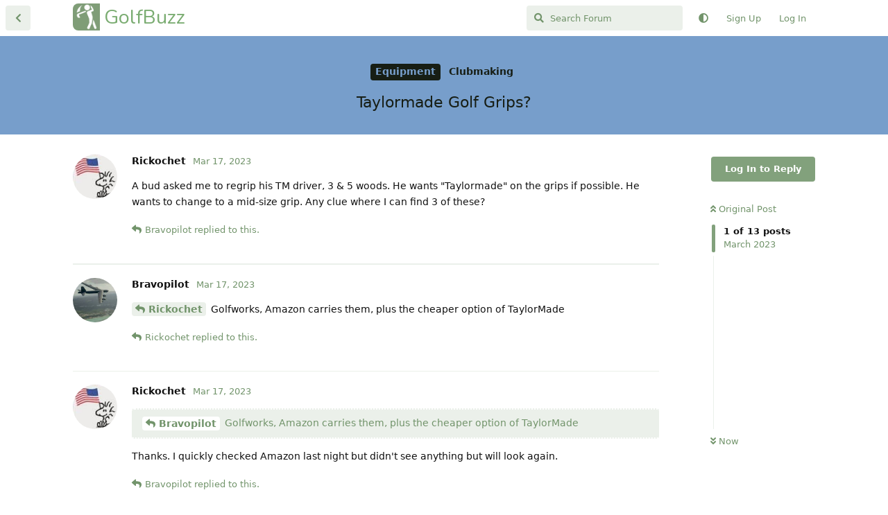

--- FILE ---
content_type: text/html; charset=utf-8
request_url: https://golfbuzz.com/d/12382-taylormade-golf-grips
body_size: 8564
content:
<!doctype html>
<html  dir="ltr"        lang="en" >
    <head>
        <meta charset="utf-8">
        <title>Taylormade Golf Grips? - GolfBuzz</title>

        <link rel="canonical" href="https://golfbuzz.com/d/12382-taylormade-golf-grips">
<link rel="preload" href="https://golfbuzz.com/assets/forum.js?v=f5c3a764" as="script">
<link rel="preload" href="https://golfbuzz.com/assets/forum-en.js?v=f440e419" as="script">
<link rel="preload" href="https://golfbuzz.com/assets/fonts/fa-solid-900.woff2" as="font" type="font/woff2" crossorigin="">
<link rel="preload" href="https://golfbuzz.com/assets/fonts/fa-regular-400.woff2" as="font" type="font/woff2" crossorigin="">
<meta name="viewport" content="width=device-width, initial-scale=1, maximum-scale=1, minimum-scale=1">
<meta name="description" content="A bud asked me to regrip his TM driver, 3 &amp;amp; 5 woods. He wants &quot;Taylormade&quot; on the grips if possible. He wants to change to a mid-size grip. Any clue...">
<meta name="theme-color" content="#82a17c">
<meta name="application-name" content="GolfBuzz">
<meta name="robots" content="index, follow">
<meta name="twitter:card" content="summary_large_image">
<meta name="twitter:image" content="https://golfbuzz.com/assets/site-image-gcdlgtqx.png">
<meta name="twitter:title" content="Taylormade Golf Grips?">
<meta name="article:published_time" content="2023-03-17T11:26:23+00:00">
<meta name="twitter:description" content="A bud asked me to regrip his TM driver, 3 &amp;amp; 5 woods. He wants &quot;Taylormade&quot; on the grips if possible. He wants to change to a mid-size grip. Any clue...">
<meta name="twitter:url" content="https://golfbuzz.com/d/12382-taylormade-golf-grips">
<meta name="color-scheme" content="light">
<link rel="stylesheet" media="not all and (prefers-color-scheme: dark)" class="nightmode-light" href="https://golfbuzz.com/assets/forum.css?v=714abd4b" />
<link rel="stylesheet" media="(prefers-color-scheme: dark)" class="nightmode-dark" href="https://golfbuzz.com/assets/forum-dark.css?v=2ef8995b" />
<link rel="shortcut icon" href="https://golfbuzz.com/assets/favicon-erzqljsf.png">
<meta property="og:site_name" content="GolfBuzz">
<meta property="og:type" content="article">
<meta property="og:image" content="https://golfbuzz.com/assets/site-image-gcdlgtqx.png">
<meta property="og:title" content="Taylormade Golf Grips?">
<meta property="og:description" content="A bud asked me to regrip his TM driver, 3 &amp;amp; 5 woods. He wants &quot;Taylormade&quot; on the grips if possible. He wants to change to a mid-size grip. Any clue...">
<meta property="og:url" content="https://golfbuzz.com/d/12382-taylormade-golf-grips">
<script type="application/ld+json">[{"@context":"http:\/\/schema.org","@type":"DiscussionForumPosting","publisher":{"@type":"Organization","name":"GolfBuzz","url":"https:\/\/golfbuzz.com","description":"A place for golf lovers to connect with others around the sport we love.","logo":null},"image":"https:\/\/golfbuzz.com\/assets\/site-image-gcdlgtqx.png","headline":"Taylormade Golf Grips?","datePublished":"2023-03-17T11:26:23+00:00","description":"A bud asked me to regrip his TM driver, 3 &amp; 5 woods. He wants \"Taylormade\" on the grips if possible. He wants to change to a mid-size grip. Any clue...","url":"https:\/\/golfbuzz.com\/d\/12382-taylormade-golf-grips","author":{"@type":"Person","name":"Rickochet","url":"https:\/\/golfbuzz.com\/u\/Rickochet"}},{"@context":"http:\/\/schema.org","@type":"WebSite","url":"https:\/\/golfbuzz.com\/","potentialAction":{"@type":"SearchAction","target":"https:\/\/golfbuzz.com\/?q={search_term_string}","query-input":"required name=search_term_string"}}]</script>
<link rel="apple-touch-icon" sizes="76x76" href="https://golfbuzz.com/favicons/apple-touch-icon.png"> <link rel="icon" type="image/png" sizes="32x32" href="https://golfbuzz.com/favicons/favicon-32x32.png"> <link rel="icon" type="image/png" sizes="16x16" href="https://golfbuzz.com/favicons/favicon-16x16.png"> <link rel="manifest" href="https://golfbuzz.com/favicons/site.webmanifest"> <link rel="mask-icon" href="https://golfbuzz.com/favicons/safari-pinned-tab.svg" color="#5bbad5"> <link rel="shortcut icon" href="https://golfbuzz.com/favicons/favicon.ico"> <meta name="msapplication-TileColor" content="#da532c"> <meta name="msapplication-config" content="https://golfbuzz.com/favicons/browserconfig.xml"> <meta name="theme-color" content="#ffffff">

        <script>
            /* fof/nightmode workaround for browsers without (prefers-color-scheme) CSS media query support */
            if (!window.matchMedia('not all and (prefers-color-scheme), (prefers-color-scheme)').matches) {
                document.querySelector('link.nightmode-light').removeAttribute('media');
            }
        </script>
        
<!-- Global Site Tag (gtag.js) - Google Analytics -->
<script async src="https://www.googletagmanager.com/gtag/js?id=UA-73118097-1"></script>
<script>
    window.dataLayer = window.dataLayer || [];
    function gtag(){dataLayer.push(arguments);}
    gtag('js', new Date());
</script>

<script async src="https://pagead2.googlesyndication.com/pagead/js/adsbygoogle.js?client=pub-7799619978525621" crossorigin="anonymous"></script>
    </head>

    <body>
        <div id="app" class="App">

    <div id="app-navigation" class="App-navigation"></div>

    <div id="drawer" class="App-drawer">

        <header id="header" class="App-header">
            <div id="header-navigation" class="Header-navigation"></div>
            <div class="container">
                <div class="Header-title">
                    <a href="https://golfbuzz.com" id="home-link">
                                                    GolfBuzz
                                            </a>
                </div>
                <div id="header-primary" class="Header-primary"></div>
                <div id="header-secondary" class="Header-secondary"></div>
            </div>
        </header>

    </div>

    <main class="App-content">
        <div id="content"></div>

        <div id="flarum-loading" style="display: none">
    Loading...
</div>

<noscript>
    <div class="Alert">
        <div class="container">
            This site is best viewed in a modern browser with JavaScript enabled.
        </div>
    </div>
</noscript>

<div id="flarum-loading-error" style="display: none">
    <div class="Alert">
        <div class="container">
            Something went wrong while trying to load the full version of this site. Try hard-refreshing this page to fix the error.
        </div>
    </div>
</div>

<noscript id="flarum-content">
    <div class="container">
    <h1>Taylormade Golf Grips?</h1>

    <div>
                    <article>
                                <div class="PostUser"><h3 class="PostUser-name">Rickochet</h3></div>
                <div class="Post-body">
                     <p>A bud asked me to regrip his TM driver, 3 &amp; 5 woods.  He wants "Taylormade" on the grips if possible.  He wants to change to a mid-size grip.  Any clue where I can find 3 of these?</p>
                </div>
            </article>

            <hr>
                    <article>
                                <div class="PostUser"><h3 class="PostUser-name">Bravopilot</h3></div>
                <div class="Post-body">
                    <p><a href="https://golfbuzz.com/d/12382-taylormade-golf-grips/1" class="PostMention" data-id="309328" rel="" target="">Rickochet</a> Golfworks, Amazon carries them, plus the cheaper option of TaylorMade</p>
                </div>
            </article>

            <hr>
                    <article>
                                <div class="PostUser"><h3 class="PostUser-name">Rickochet</h3></div>
                <div class="Post-body">
                    <blockquote><p><a href="https://golfbuzz.com/d/12382-taylormade-golf-grips/2" class="PostMention" data-id="309333" rel="" target="">Bravopilot</a> Golfworks, Amazon carries them, plus the cheaper option of TaylorMade</p></blockquote>

<p>Thanks.  I quickly checked Amazon last night but didn't see anything but will look again.</p>
                </div>
            </article>

            <hr>
                    <article>
                                <div class="PostUser"><h3 class="PostUser-name">Bravopilot</h3></div>
                <div class="Post-body">
                    <p><a href="https://golfbuzz.com/d/12382-taylormade-golf-grips/3" class="PostMention" data-id="309338" rel="" target="">Rickochet</a> Didn't see single grips, but</p>

<p>Was looking for grips this am, so saw these</p>

<p><span data-s9e-mediaembed="amazon" style="display:inline-block;width:100%;max-width:120px"><span style="display:block;overflow:hidden;position:relative;padding-bottom:200%"><iframe allowfullscreen="" loading="lazy" scrolling="no" style="background:url(https://www.amazon.com/favicon.ico) center no-repeat;border:0;height:100%;left:0;position:absolute;width:100%" src="//ws-na.assoc-amazon.com/widgets/cm?l=as1&amp;f=ifr&amp;o=1&amp;t=&amp;asins=B0BJP3V92M"></iframe></span></span></p>

<p><a href="https://www.carlsgolfland.com/taylormade-crossline-bubble-golf-grips?product=14692&amp;gclid=EAIaIQobChMI6b7Vgf_i_QIVAfvjBx1buAKaEAQYAiABEgJ7VvD_BwE" rel="ugc noopener nofollow" target="_blank" rel="ugc noopener nofollow" target="_blank">https://www.carlsgolfland.com/taylormade-crossline-bubble-golf-grips?product=14692&amp;gclid=EAIaIQobChMI6b7Vgf_i_QIVAfvjBx1buAKaEAQYAiABEgJ7VvD_BwE</a></p>

<p><a href="https://www.grips4less.com/products/taylormade-lamkin-crossline-360-genesis-full-cord-standard-grip?currency=USD&amp;variant=39335821770813&amp;utm_medium=cpc&amp;utm_source=google&amp;utm_campaign=Google%20Shopping&amp;gclid=EAIaIQobChMI6b7Vgf_i_QIVAfvjBx1buAKaEAQYASABEgLDaPD_BwE" rel="ugc noopener nofollow" target="_blank" rel="ugc noopener nofollow" target="_blank">https://www.grips4less.com/products/taylormade-lamkin-crossline-360-genesis-full-cord-standard-grip?currency=USD&amp;variant=39335821770813&amp;utm_medium=cpc&amp;utm_source=google&amp;utm_campaign=Google%20Shopping&amp;gclid=EAIaIQobChMI6b7Vgf_i_QIVAfvjBx1buAKaEAQYASABEgLDaPD_BwE</a></p>

<p><a href="https://www.golfworks.com/grips/taylormade/" rel="ugc noopener nofollow" target="_blank" rel="ugc noopener nofollow" target="_blank">https://www.golfworks.com/grips/taylormade/</a></p>
                </div>
            </article>

            <hr>
                    <article>
                                <div class="PostUser"><h3 class="PostUser-name">Typhoon</h3></div>
                <div class="Post-body">
                    <p>Cool…. All I have are some standard size TM grips. If I had any midsize Ida sent them your way.</p>
                </div>
            </article>

            <hr>
                    <article>
                                <div class="PostUser"><h3 class="PostUser-name">Rickochet</h3></div>
                <div class="Post-body">
                    <blockquote><p><a href="https://golfbuzz.com/d/12382-taylormade-golf-grips/5" class="PostMention" data-id="309345" rel="" target="">Typhoon</a> Cool…. All I have are some standard size TM grips. If I had any midsize Ida sent them your way.</p></blockquote>

<p>So far all I can find are TM standard size.  I might try taking off his grips and build them up with tape as a last resort.  I think he is really limiting his choices wanting to have the TM on the grips.</p>  
                </div>
            </article>

            <hr>
                    <article>
                                <div class="PostUser"><h3 class="PostUser-name">Par4QC</h3></div>
                <div class="Post-body">
                    <p><a href="https://golfbuzz.com/d/12382-taylormade-golf-grips/6" class="PostMention" data-id="309354" rel="" target="">Rickochet</a> Tony Finau uses standard grips. With 12 wraps!! 😲</p>

<p>Here's an outlet for TM grips. Not sure if they have anything other than standard, didn't look.</p>

<p><a href="https://golfdealsandsteals.com/collections/grips" rel="ugc noopener nofollow" target="_blank" rel="ugc noopener nofollow" target="_blank">https://golfdealsandsteals.com/collections/grips</a></p>
                </div>
            </article>

            <hr>
                    <article>
                                <div class="PostUser"><h3 class="PostUser-name">Weirfan</h3></div>
                <div class="Post-body">
                    <p>Would standard grips built up work for him....if thats all you can find.</p> 

<p>Or use non taylor made mid grips and use a sharpie to brand them 😉</p>
                </div>
            </article>

            <hr>
                    <article>
                                <div class="PostUser"><h3 class="PostUser-name">Rickochet</h3></div>
                <div class="Post-body">
                    <blockquote><p><a href="https://golfbuzz.com/d/12382-taylormade-golf-grips/7" class="PostMention" data-id="309358" rel="" target="">Weirfan</a> Would standard grips built up work for him....if thats all you can find.</p> 

<p>Or use non taylor made mid grips and use a sharpie to brand them</p></blockquote>

<p>I don't know why he is so bent on having TM on his grips.  Having the logo seems more important than improving his grip.</p>  
                </div>
            </article>

            <hr>
                    <article>
                                <div class="PostUser"><h3 class="PostUser-name">Typhoon</h3></div>
                <div class="Post-body">
                    <p><a href="https://golfbuzz.com/d/12382-taylormade-golf-grips/7" class="PostMention" data-id="309358" rel="" target="">Weirfan</a> Hahaha… and spell it “TailorMade”😁</p>
                </div>
            </article>

            <hr>
                    <article>
                                <div class="PostUser"><h3 class="PostUser-name">azgreg</h3></div>
                <div class="Post-body">
                    <p><a href="https://golfbuzz.com/d/12382-taylormade-golf-grips/8" class="PostMention" data-id="309368" rel="" target="">Rickochet</a> <br>
If they're that important to him have him locate them and then you'll put them on.</p>

                </div>
            </article>

            <hr>
                    <article>
                                <div class="PostUser"><h3 class="PostUser-name">Rickochet</h3></div>
                <div class="Post-body">
                    <blockquote><p><a href="https://golfbuzz.com/d/12382-taylormade-golf-grips/9" class="PostMention" data-id="309382" rel="" target="">azgreg</a> If they're that important to him have him locate them and then you'll put them on.</p></blockquote>

<p>He is looking as well.  No big deal poking around the web looking for them.</p>  
                </div>
            </article>

            <hr>
                    <article>
                                <div class="PostUser"><h3 class="PostUser-name">Weirfan</h3></div>
                <div class="Post-body">
                    <p><a href="https://golfbuzz.com/d/12382-taylormade-golf-grips/12" class="PostMention" data-id="309399" rel="" target="">Typhoon</a></p> 

<p>When I had a part-time golf club assembly and repair business, that was my advertised  company name and spelling ( two words though )</p> 
                </div>
            </article>

            <hr>
            </div>

    
    </div>

</noscript>


        <div class="App-composer">
            <div class="container">
                <div id="composer"></div>
            </div>
        </div>
    </main>

</div>




        <div id="modal"></div>
        <div id="alerts"></div>

        <script>
            document.getElementById('flarum-loading').style.display = 'block';
            var flarum = {extensions: {}};
        </script>

        <script src="https://golfbuzz.com/assets/forum.js?v=f5c3a764"></script>
<script src="https://golfbuzz.com/assets/forum-en.js?v=f440e419"></script>

        <script id="flarum-json-payload" type="application/json">{"fof-nightmode.assets.day":"https:\/\/golfbuzz.com\/assets\/forum.css?v=714abd4b","fof-nightmode.assets.night":"https:\/\/golfbuzz.com\/assets\/forum-dark.css?v=2ef8995b","resources":[{"type":"forums","id":"1","attributes":{"title":"GolfBuzz","description":"A place for golf lovers to connect with others around the sport we love.","showLanguageSelector":true,"baseUrl":"https:\/\/golfbuzz.com","basePath":"","baseOrigin":"https:\/\/golfbuzz.com","debug":false,"apiUrl":"https:\/\/golfbuzz.com\/api","welcomeTitle":"Welcome to GolfBuzz","welcomeMessage":"We are happy to see you here. Play nice and have fun.","themePrimaryColor":"#82a17c","themeSecondaryColor":"#82a17c","logoUrl":null,"faviconUrl":"https:\/\/golfbuzz.com\/assets\/favicon-erzqljsf.png","headerHtml":"","footerHtml":null,"allowSignUp":true,"defaultRoute":"\/all","canViewForum":true,"canStartDiscussion":false,"canSearchUsers":false,"canCreateAccessToken":false,"canModerateAccessTokens":false,"assetsBaseUrl":"https:\/\/golfbuzz.com\/assets","canViewFlags":false,"guidelinesUrl":null,"canBypassTagCounts":false,"minPrimaryTags":"1","maxPrimaryTags":"1","minSecondaryTags":"0","maxSecondaryTags":"3","canStartPrivateDiscussion":false,"canStartPrivateDiscussionWithUsers":false,"canAddMoreThanTwoUserRecipients":false,"canStartPrivateDiscussionWithGroups":false,"canStartPrivateDiscussionWithBlockers":false,"byobu.icon-badge":"fas fa-map","byobu.icon-postAction":"far fa-map","therealsujitk-gifs.engine":"","therealsujitk-gifs.api_key":"PmRh1OgB5qUBZIppPrURBmo1dYTJm5oP","therealsujitk-gifs.rating":"","fof-upload.canUpload":false,"fof-upload.canDownload":false,"fof-upload.composerButtonVisiblity":"both","fof-oauth":[null,{"name":"facebook","icon":"fab fa-facebook","priority":0},null,null,null,{"name":"google","icon":"fab fa-google","priority":0},null],"fof-oauth.only_icons":false,"fof-oauth.popupWidth":600,"fof-oauth.popupHeight":700,"fof-oauth.fullscreenPopup":false,"fofNightMode_autoUnsupportedFallback":1,"fofNightMode.showThemeToggleOnHeaderAlways":false,"fof-nightmode.default_theme":0,"pusherKey":"73f2e17da3c8681d7409","pusherCluster":null,"allowUsernameMentionFormat":true,"canBypassAds":false,"emojioneAreaEnableSearch":true,"emojioneAreaEnableRecent":true,"emojioneAreaEnableTones":false,"emojioneAreaFiltersPositionBottom":false,"emojioneAreaSearchPositionBottom":false,"emojioneAreaHideFlarumButton":true},"relationships":{"groups":{"data":[{"type":"groups","id":"1"},{"type":"groups","id":"2"},{"type":"groups","id":"3"},{"type":"groups","id":"4"},{"type":"groups","id":"6"}]},"tags":{"data":[{"type":"tags","id":"1"},{"type":"tags","id":"2"},{"type":"tags","id":"3"},{"type":"tags","id":"5"},{"type":"tags","id":"7"},{"type":"tags","id":"9"}]}}},{"type":"groups","id":"1","attributes":{"nameSingular":"Admin","namePlural":"Admins","color":"#B72A2A","icon":"fas fa-wrench","isHidden":0}},{"type":"groups","id":"2","attributes":{"nameSingular":"Guest","namePlural":"Guests","color":null,"icon":null,"isHidden":0}},{"type":"groups","id":"3","attributes":{"nameSingular":"Member","namePlural":"Members","color":null,"icon":null,"isHidden":0}},{"type":"groups","id":"4","attributes":{"nameSingular":"Mod","namePlural":"Mods","color":"#80349E","icon":"fas fa-bolt","isHidden":0}},{"type":"groups","id":"6","attributes":{"nameSingular":"Supporter","namePlural":"Supporters","color":"#20b669","icon":"","isHidden":0}},{"type":"tags","id":"1","attributes":{"name":"The Clubhouse","description":"Come on in, grab a drink and chat about whatever you like.","slug":"clubhouse","color":"#5d7957","backgroundUrl":null,"backgroundMode":null,"icon":null,"discussionCount":5468,"position":0,"defaultSort":null,"isChild":false,"isHidden":false,"lastPostedAt":"2026-01-17T05:38:05+00:00","canStartDiscussion":false,"canAddToDiscussion":false}},{"type":"tags","id":"2","attributes":{"name":"Equipment","description":"All things gear related from equipment reviews to making your own clubs.","slug":"equipment","color":"#779ECB","backgroundUrl":null,"backgroundMode":null,"icon":null,"discussionCount":2830,"position":2,"defaultSort":null,"isChild":false,"isHidden":false,"lastPostedAt":"2026-01-17T06:47:35+00:00","canStartDiscussion":false,"canAddToDiscussion":false}},{"type":"tags","id":"3","attributes":{"name":"Feedback \u0026 Support","description":"Need help with anything? Here is the place.","slug":"support","color":"#b38a91","backgroundUrl":null,"backgroundMode":null,"icon":null,"discussionCount":81,"position":6,"defaultSort":null,"isChild":false,"isHidden":true,"lastPostedAt":"2026-01-09T18:16:14+00:00","canStartDiscussion":false,"canAddToDiscussion":false}},{"type":"tags","id":"5","attributes":{"name":"Tour Talk","description":"Players, news and events from all the pro and amateur tours.","slug":"tour-talk","color":"#a1897c","backgroundUrl":null,"backgroundMode":null,"icon":null,"discussionCount":404,"position":3,"defaultSort":null,"isChild":false,"isHidden":false,"lastPostedAt":"2026-01-14T18:33:56+00:00","canStartDiscussion":false,"canAddToDiscussion":false}},{"type":"tags","id":"7","attributes":{"name":"Rules \u0026 Etiquette","description":"Discuss the ins and out of rules and etiquette. Ask questions, get answers.","slug":"rules","color":"#a17c95","backgroundUrl":null,"backgroundMode":null,"icon":null,"discussionCount":49,"position":4,"defaultSort":null,"isChild":false,"isHidden":false,"lastPostedAt":"2025-05-29T00:40:28+00:00","canStartDiscussion":false,"canAddToDiscussion":false}},{"type":"tags","id":"9","attributes":{"name":"Buy\/Sell","description":"Sell your old gear or pick up a great deal.","slug":"buy-sell","color":"#b52c42","backgroundUrl":null,"backgroundMode":null,"icon":null,"discussionCount":3965,"position":1,"defaultSort":null,"isChild":false,"isHidden":false,"lastPostedAt":"2026-01-15T16:41:06+00:00","canStartDiscussion":false,"canAddToDiscussion":false}}],"session":{"userId":0,"csrfToken":"ecxnBUo8bYFaf8XvRkjDIvAztCDOdKdEjoDjwd5Q"},"locales":{"en":"English"},"locale":"en","googleTrackingCode":"UA-73118097-1","davwheat-ads.ad-code.between_posts":"\u003Cins class=\u0022adsbygoogle\u0022\n     style=\u0022display:block\u0022\n     data-ad-format=\u0022fluid\u0022\n     data-ad-layout-key=\u0022-fs-2a+22-3n+gk\u0022\n     data-ad-client=\u0022ca-pub-7799619978525621\u0022\n     data-ad-slot=\u00221135315557\u0022\u003E\u003C\/ins\u003E\n","davwheat-ads.ad-code.discussion_header":"","davwheat-ads.ad-code.discussion_sidebar":"\u003C!-- GB - Sidebar --\u003E\n\u003Cins class=\u0022adsbygoogle\u0022\n     style=\u0022display:block\u0022\n     data-ad-client=\u0022ca-pub-7799619978525621\u0022\n     data-ad-slot=\u00228374994401\u0022\n     data-ad-format=\u0022auto\u0022\n     data-full-width-responsive=\u0022true\u0022\u003E\u003C\/ins\u003E","davwheat-ads.ad-code.footer":"","davwheat-ads.ad-code.header":"","davwheat-ads.ad-code.sidebar":"\u003C!-- Topic page - left rail --\u003E\n\u003Cins class=\u0022adsbygoogle\u0022\n     style=\u0022display:block\u0022\n     data-ad-client=\u0022ca-pub-7799619978525621\u0022\n     data-ad-slot=\u00228501046756\u0022\n     data-ad-format=\u0022auto\u0022\n     data-full-width-responsive=\u0022true\u0022\u003E\u003C\/ins\u003E","davwheat-ads.ad-code.between_posts.js":"(adsbygoogle = window.adsbygoogle || []).push({});\n","davwheat-ads.ad-code.discussion_header.js":"","davwheat-ads.ad-code.discussion_sidebar.js":"","davwheat-ads.ad-code.footer.js":"","davwheat-ads.ad-code.header.js":"","davwheat-ads.ad-code.sidebar.js":"(adsbygoogle = window.adsbygoogle || []).push({});","davwheat-ads.between-n-posts":"10","davwheat-ads.enable-ad-after-placeholder":"0","davwheat-ads.enabled-ad-locations":"[\u0022sidebar\u0022,\u0022between_posts\u0022]","apiDocument":{"data":{"type":"discussions","id":"12382","attributes":{"title":"Taylormade Golf Grips?","slug":"12382-taylormade-golf-grips","commentCount":13,"participantCount":6,"createdAt":"2023-03-17T11:26:23+00:00","lastPostedAt":"2023-03-17T17:05:58+00:00","lastPostNumber":13,"canReply":false,"canRename":false,"canDelete":false,"canHide":false,"isApproved":true,"canTag":false,"canEditRecipients":false,"canEditUserRecipients":false,"canEditGroupRecipients":false,"isPrivateDiscussion":false,"subscription":null,"isSticky":false,"canSticky":false,"isLocked":false,"canLock":false},"relationships":{"user":{"data":{"type":"users","id":"21"}},"posts":{"data":[{"type":"posts","id":"309328"},{"type":"posts","id":"309333"},{"type":"posts","id":"309338"},{"type":"posts","id":"309340"},{"type":"posts","id":"309345"},{"type":"posts","id":"309354"},{"type":"posts","id":"309358"},{"type":"posts","id":"309368"},{"type":"posts","id":"309382"},{"type":"posts","id":"309383"},{"type":"posts","id":"309386"},{"type":"posts","id":"309399"},{"type":"posts","id":"309400"}]},"tags":{"data":[{"type":"tags","id":"2"},{"type":"tags","id":"4"}]},"recipientUsers":{"data":[]},"recipientGroups":{"data":[]}}},"included":[{"type":"users","id":"21","attributes":{"username":"Rickochet","displayName":"Rickochet","avatarUrl":"https:\/\/golfbuzz.com\/assets\/avatars\/6irihjw8zfhflsss.png","slug":"Rickochet","joinTime":"2016-01-28T02:30:12+00:00","discussionCount":297,"commentCount":12393,"canEdit":false,"canEditCredentials":false,"canEditGroups":false,"canDelete":false,"canSuspend":false,"blocksPd":false,"cannotBeDirectMessaged":false,"fof-upload-uploadCountCurrent":null,"fof-upload-uploadCountAll":null,"ignored":false,"canBeIgnored":true,"canSpamblock":false},"relationships":{"groups":{"data":[]}}},{"type":"users","id":"452","attributes":{"username":"Bravopilot","displayName":"Bravopilot","avatarUrl":"https:\/\/golfbuzz.com\/assets\/avatars\/BnAZtZfXYJt12Kid.png","slug":"Bravopilot","joinTime":"2017-10-15T00:16:45+00:00","discussionCount":2,"commentCount":7218,"canEdit":false,"canEditCredentials":false,"canEditGroups":false,"canDelete":false,"canSuspend":false,"blocksPd":false,"cannotBeDirectMessaged":false,"fof-upload-uploadCountCurrent":null,"fof-upload-uploadCountAll":null,"ignored":false,"canBeIgnored":true,"canSpamblock":false},"relationships":{"groups":{"data":[]}}},{"type":"users","id":"98","attributes":{"username":"Typhoon","displayName":"Typhoon","avatarUrl":"https:\/\/golfbuzz.com\/assets\/avatars\/vnmq9dlymg8rwhfy.jpg","slug":"Typhoon","joinTime":"2016-02-07T00:48:10+00:00","discussionCount":695,"commentCount":22052,"canEdit":false,"canEditCredentials":false,"canEditGroups":false,"canDelete":false,"lastSeenAt":"2026-01-17T04:31:25+00:00","canSuspend":false,"blocksPd":false,"cannotBeDirectMessaged":false,"fof-upload-uploadCountCurrent":null,"fof-upload-uploadCountAll":null,"ignored":false,"canBeIgnored":true,"canSpamblock":false},"relationships":{"groups":{"data":[]}}},{"type":"users","id":"77","attributes":{"username":"Par4QC","displayName":"Par4QC","avatarUrl":null,"slug":"Par4QC","joinTime":"2016-02-04T03:38:22+00:00","discussionCount":209,"commentCount":26690,"canEdit":false,"canEditCredentials":false,"canEditGroups":false,"canDelete":false,"lastSeenAt":"2026-01-17T07:31:14+00:00","canSuspend":false,"blocksPd":false,"cannotBeDirectMessaged":false,"fof-upload-uploadCountCurrent":null,"fof-upload-uploadCountAll":null,"ignored":false,"canBeIgnored":true,"canSpamblock":false},"relationships":{"groups":{"data":[]}}},{"type":"users","id":"15","attributes":{"username":"Weirfan","displayName":"Weirfan","avatarUrl":"https:\/\/golfbuzz.com\/assets\/avatars\/ntdda51ronrxmhxq.jpg","slug":"Weirfan","joinTime":"2016-01-27T23:34:53+00:00","discussionCount":83,"commentCount":6632,"canEdit":false,"canEditCredentials":false,"canEditGroups":false,"canDelete":false,"canSuspend":false,"blocksPd":false,"cannotBeDirectMessaged":false,"fof-upload-uploadCountCurrent":null,"fof-upload-uploadCountAll":null,"ignored":false,"canBeIgnored":true,"canSpamblock":false},"relationships":{"groups":{"data":[]}}},{"type":"users","id":"18","attributes":{"username":"sdandrea1","displayName":"sdandrea1","avatarUrl":"https:\/\/golfbuzz.com\/assets\/avatars\/xeWXZ04GgYars9ES.png","slug":"sdandrea1"}},{"type":"users","id":"103","attributes":{"username":"bigshank","displayName":"bigshank","avatarUrl":"https:\/\/golfbuzz.com\/assets\/avatars\/qHIDg5K5cwwhGoYM.png","slug":"bigshank"}},{"type":"users","id":"20","attributes":{"username":"azgreg","displayName":"azgreg","avatarUrl":"https:\/\/golfbuzz.com\/assets\/avatars\/kewwrwh9lbbx6q8f.png","slug":"azgreg","joinTime":"2016-01-28T01:38:39+00:00","discussionCount":175,"commentCount":10607,"canEdit":false,"canEditCredentials":false,"canEditGroups":false,"canDelete":false,"canSuspend":false,"blocksPd":false,"cannotBeDirectMessaged":false,"fof-upload-uploadCountCurrent":null,"fof-upload-uploadCountAll":null,"ignored":false,"canBeIgnored":true,"canSpamblock":false},"relationships":{"groups":{"data":[]}}},{"type":"users","id":"73","attributes":{"username":"KCee","displayName":"KCee","avatarUrl":"https:\/\/golfbuzz.com\/assets\/avatars\/KHGOyUM2dJ0EKlmg.png","slug":"KCee"}},{"type":"users","id":"729","attributes":{"username":"Walterjn","displayName":"Walterjn","avatarUrl":"https:\/\/golfbuzz.com\/assets\/avatars\/fI2G5qoeM2ZEnNdX.png","slug":"Walterjn"}},{"type":"posts","id":"309328","attributes":{"number":1,"createdAt":"2023-03-17T11:26:23+00:00","contentType":"comment","contentHtml":" \u003Cp\u003EA bud asked me to regrip his TM driver, 3 \u0026amp; 5 woods.  He wants \u0022Taylormade\u0022 on the grips if possible.  He wants to change to a mid-size grip.  Any clue where I can find 3 of these?\u003C\/p\u003E","renderFailed":false,"canEdit":false,"canDelete":false,"canHide":false,"mentionedByCount":1,"canFlag":false,"isApproved":true,"canApprove":false,"canLike":false,"likesCount":0},"relationships":{"discussion":{"data":{"type":"discussions","id":"12382"}},"user":{"data":{"type":"users","id":"21"}},"mentionedBy":{"data":[{"type":"posts","id":"309333"}]},"likes":{"data":[]}}},{"type":"posts","id":"309333","attributes":{"number":2,"createdAt":"2023-03-17T11:45:38+00:00","contentType":"comment","contentHtml":"\u003Cp\u003E\u003Ca href=\u0022https:\/\/golfbuzz.com\/d\/12382-taylormade-golf-grips\/1\u0022 class=\u0022PostMention\u0022 data-id=\u0022309328\u0022 rel=\u0022\u0022 target=\u0022\u0022\u003ERickochet\u003C\/a\u003E Golfworks, Amazon carries them, plus the cheaper option of TaylorMade\u003C\/p\u003E","renderFailed":false,"mentionedByCount":1,"canEdit":false,"canDelete":false,"canHide":false,"canFlag":false,"isApproved":true,"canApprove":false,"canLike":false,"likesCount":0},"relationships":{"user":{"data":{"type":"users","id":"452"}},"discussion":{"data":{"type":"discussions","id":"12382"}},"mentionedBy":{"data":[{"type":"posts","id":"309338"}]},"likes":{"data":[]}}},{"type":"posts","id":"309338","attributes":{"number":3,"createdAt":"2023-03-17T12:42:08+00:00","contentType":"comment","contentHtml":"\u003Cblockquote\u003E\u003Cp\u003E\u003Ca href=\u0022https:\/\/golfbuzz.com\/d\/12382-taylormade-golf-grips\/2\u0022 class=\u0022PostMention\u0022 data-id=\u0022309333\u0022 rel=\u0022\u0022 target=\u0022\u0022\u003EBravopilot\u003C\/a\u003E Golfworks, Amazon carries them, plus the cheaper option of TaylorMade\u003C\/p\u003E\u003C\/blockquote\u003E\n\n\u003Cp\u003EThanks.  I quickly checked Amazon last night but didn\u0027t see anything but will look again.\u003C\/p\u003E","renderFailed":false,"mentionedByCount":1,"canEdit":false,"canDelete":false,"canHide":false,"canFlag":false,"isApproved":true,"canApprove":false,"canLike":false,"likesCount":0},"relationships":{"user":{"data":{"type":"users","id":"21"}},"discussion":{"data":{"type":"discussions","id":"12382"}},"mentionedBy":{"data":[{"type":"posts","id":"309340"}]},"likes":{"data":[]}}},{"type":"posts","id":"309340","attributes":{"number":4,"createdAt":"2023-03-17T12:45:29+00:00","contentType":"comment","contentHtml":"\u003Cp\u003E\u003Ca href=\u0022https:\/\/golfbuzz.com\/d\/12382-taylormade-golf-grips\/3\u0022 class=\u0022PostMention\u0022 data-id=\u0022309338\u0022 rel=\u0022\u0022 target=\u0022\u0022\u003ERickochet\u003C\/a\u003E Didn\u0027t see single grips, but\u003C\/p\u003E\n\n\u003Cp\u003EWas looking for grips this am, so saw these\u003C\/p\u003E\n\n\u003Cp\u003E\u003Cspan data-s9e-mediaembed=\u0022amazon\u0022 style=\u0022display:inline-block;width:100%;max-width:120px\u0022\u003E\u003Cspan style=\u0022display:block;overflow:hidden;position:relative;padding-bottom:200%\u0022\u003E\u003Ciframe allowfullscreen=\u0022\u0022 loading=\u0022lazy\u0022 scrolling=\u0022no\u0022 style=\u0022background:url(https:\/\/www.amazon.com\/favicon.ico) center no-repeat;border:0;height:100%;left:0;position:absolute;width:100%\u0022 src=\u0022\/\/ws-na.assoc-amazon.com\/widgets\/cm?l=as1\u0026amp;f=ifr\u0026amp;o=1\u0026amp;t=\u0026amp;asins=B0BJP3V92M\u0022\u003E\u003C\/iframe\u003E\u003C\/span\u003E\u003C\/span\u003E\u003C\/p\u003E\n\n\u003Cp\u003E\u003Ca href=\u0022https:\/\/www.carlsgolfland.com\/taylormade-crossline-bubble-golf-grips?product=14692\u0026amp;gclid=EAIaIQobChMI6b7Vgf_i_QIVAfvjBx1buAKaEAQYAiABEgJ7VvD_BwE\u0022 rel=\u0022ugc noopener nofollow\u0022 target=\u0022_blank\u0022 rel=\u0022ugc noopener nofollow\u0022 target=\u0022_blank\u0022\u003Ehttps:\/\/www.carlsgolfland.com\/taylormade-crossline-bubble-golf-grips?product=14692\u0026amp;gclid=EAIaIQobChMI6b7Vgf_i_QIVAfvjBx1buAKaEAQYAiABEgJ7VvD_BwE\u003C\/a\u003E\u003C\/p\u003E\n\n\u003Cp\u003E\u003Ca href=\u0022https:\/\/www.grips4less.com\/products\/taylormade-lamkin-crossline-360-genesis-full-cord-standard-grip?currency=USD\u0026amp;variant=39335821770813\u0026amp;utm_medium=cpc\u0026amp;utm_source=google\u0026amp;utm_campaign=Google%20Shopping\u0026amp;gclid=EAIaIQobChMI6b7Vgf_i_QIVAfvjBx1buAKaEAQYASABEgLDaPD_BwE\u0022 rel=\u0022ugc noopener nofollow\u0022 target=\u0022_blank\u0022 rel=\u0022ugc noopener nofollow\u0022 target=\u0022_blank\u0022\u003Ehttps:\/\/www.grips4less.com\/products\/taylormade-lamkin-crossline-360-genesis-full-cord-standard-grip?currency=USD\u0026amp;variant=39335821770813\u0026amp;utm_medium=cpc\u0026amp;utm_source=google\u0026amp;utm_campaign=Google%20Shopping\u0026amp;gclid=EAIaIQobChMI6b7Vgf_i_QIVAfvjBx1buAKaEAQYASABEgLDaPD_BwE\u003C\/a\u003E\u003C\/p\u003E\n\n\u003Cp\u003E\u003Ca href=\u0022https:\/\/www.golfworks.com\/grips\/taylormade\/\u0022 rel=\u0022ugc noopener nofollow\u0022 target=\u0022_blank\u0022 rel=\u0022ugc noopener nofollow\u0022 target=\u0022_blank\u0022\u003Ehttps:\/\/www.golfworks.com\/grips\/taylormade\/\u003C\/a\u003E\u003C\/p\u003E","renderFailed":false,"mentionedByCount":0,"editedAt":"2023-03-17T12:47:51+00:00","canEdit":false,"canDelete":false,"canHide":false,"canFlag":false,"isApproved":true,"canApprove":false,"canLike":false,"likesCount":0},"relationships":{"user":{"data":{"type":"users","id":"452"}},"discussion":{"data":{"type":"discussions","id":"12382"}},"editedUser":{"data":{"type":"users","id":"452"}},"mentionedBy":{"data":[]},"likes":{"data":[]}}},{"type":"posts","id":"309345","attributes":{"number":5,"createdAt":"2023-03-17T13:46:07+00:00","contentType":"comment","contentHtml":"\u003Cp\u003ECool\u2026. All I have are some standard size TM grips. If I had any midsize Ida sent them your way.\u003C\/p\u003E","renderFailed":false,"canEdit":false,"canDelete":false,"canHide":false,"mentionedByCount":1,"canFlag":false,"isApproved":true,"canApprove":false,"canLike":false,"likesCount":1},"relationships":{"discussion":{"data":{"type":"discussions","id":"12382"}},"user":{"data":{"type":"users","id":"98"}},"mentionedBy":{"data":[{"type":"posts","id":"309354"}]},"likes":{"data":[{"type":"users","id":"21"}]}}},{"type":"posts","id":"309354","attributes":{"number":6,"createdAt":"2023-03-17T14:00:57+00:00","contentType":"comment","contentHtml":"\u003Cblockquote\u003E\u003Cp\u003E\u003Ca href=\u0022https:\/\/golfbuzz.com\/d\/12382-taylormade-golf-grips\/5\u0022 class=\u0022PostMention\u0022 data-id=\u0022309345\u0022 rel=\u0022\u0022 target=\u0022\u0022\u003ETyphoon\u003C\/a\u003E Cool\u2026. All I have are some standard size TM grips. If I had any midsize Ida sent them your way.\u003C\/p\u003E\u003C\/blockquote\u003E\n\n\u003Cp\u003ESo far all I can find are TM standard size.  I might try taking off his grips and build them up with tape as a last resort.  I think he is really limiting his choices wanting to have the TM on the grips.\u003C\/p\u003E  ","renderFailed":false,"mentionedByCount":1,"canEdit":false,"canDelete":false,"canHide":false,"canFlag":false,"isApproved":true,"canApprove":false,"canLike":false,"likesCount":2},"relationships":{"user":{"data":{"type":"users","id":"21"}},"discussion":{"data":{"type":"discussions","id":"12382"}},"mentionedBy":{"data":[{"type":"posts","id":"309386"}]},"likes":{"data":[{"type":"users","id":"77"},{"type":"users","id":"98"}]}}},{"type":"posts","id":"309386","attributes":{"number":11,"createdAt":"2023-03-17T15:45:31+00:00","contentType":"comment","contentHtml":"\u003Cp\u003E\u003Ca href=\u0022https:\/\/golfbuzz.com\/d\/12382-taylormade-golf-grips\/6\u0022 class=\u0022PostMention\u0022 data-id=\u0022309354\u0022 rel=\u0022\u0022 target=\u0022\u0022\u003ERickochet\u003C\/a\u003E Tony Finau uses standard grips. With 12 wraps!! \ud83d\ude32\u003C\/p\u003E\n\n\u003Cp\u003EHere\u0027s an outlet for TM grips. Not sure if they have anything other than standard, didn\u0027t look.\u003C\/p\u003E\n\n\u003Cp\u003E\u003Ca href=\u0022https:\/\/golfdealsandsteals.com\/collections\/grips\u0022 rel=\u0022ugc noopener nofollow\u0022 target=\u0022_blank\u0022 rel=\u0022ugc noopener nofollow\u0022 target=\u0022_blank\u0022\u003Ehttps:\/\/golfdealsandsteals.com\/collections\/grips\u003C\/a\u003E\u003C\/p\u003E","renderFailed":false,"mentionedByCount":0,"canEdit":false,"canDelete":false,"canHide":false,"canFlag":false,"isApproved":true,"canApprove":false,"canLike":false,"likesCount":1},"relationships":{"user":{"data":{"type":"users","id":"77"}},"discussion":{"data":{"type":"discussions","id":"12382"}},"mentionedBy":{"data":[]},"likes":{"data":[{"type":"users","id":"21"}]}}},{"type":"posts","id":"309358","attributes":{"number":7,"createdAt":"2023-03-17T14:12:44+00:00","contentType":"comment","contentHtml":"\u003Cp\u003EWould standard grips built up work for him....if thats all you can find.\u003C\/p\u003E \n\n\u003Cp\u003EOr use non taylor made mid grips and use a sharpie to brand them \ud83d\ude09\u003C\/p\u003E","renderFailed":false,"canEdit":false,"canDelete":false,"canHide":false,"mentionedByCount":2,"canFlag":false,"isApproved":true,"canApprove":false,"canLike":false,"likesCount":3},"relationships":{"discussion":{"data":{"type":"discussions","id":"12382"}},"user":{"data":{"type":"users","id":"15"}},"mentionedBy":{"data":[{"type":"posts","id":"309368"},{"type":"posts","id":"309399"}]},"likes":{"data":[{"type":"users","id":"18"},{"type":"users","id":"98"},{"type":"users","id":"103"}]}}},{"type":"posts","id":"309368","attributes":{"number":8,"createdAt":"2023-03-17T14:33:06+00:00","contentType":"comment","contentHtml":"\u003Cblockquote\u003E\u003Cp\u003E\u003Ca href=\u0022https:\/\/golfbuzz.com\/d\/12382-taylormade-golf-grips\/7\u0022 class=\u0022PostMention\u0022 data-id=\u0022309358\u0022 rel=\u0022\u0022 target=\u0022\u0022\u003EWeirfan\u003C\/a\u003E Would standard grips built up work for him....if thats all you can find.\u003C\/p\u003E \n\n\u003Cp\u003EOr use non taylor made mid grips and use a sharpie to brand them\u003C\/p\u003E\u003C\/blockquote\u003E\n\n\u003Cp\u003EI don\u0027t know why he is so bent on having TM on his grips.  Having the logo seems more important than improving his grip.\u003C\/p\u003E  ","renderFailed":false,"mentionedByCount":1,"canEdit":false,"canDelete":false,"canHide":false,"canFlag":false,"isApproved":true,"canApprove":false,"canLike":false,"likesCount":2},"relationships":{"user":{"data":{"type":"users","id":"21"}},"discussion":{"data":{"type":"discussions","id":"12382"}},"mentionedBy":{"data":[{"type":"posts","id":"309382"}]},"likes":{"data":[{"type":"users","id":"73"},{"type":"users","id":"729"}]}}},{"type":"posts","id":"309399","attributes":{"number":12,"createdAt":"2023-03-17T16:35:26+00:00","contentType":"comment","contentHtml":"\u003Cp\u003E\u003Ca href=\u0022https:\/\/golfbuzz.com\/d\/12382-taylormade-golf-grips\/7\u0022 class=\u0022PostMention\u0022 data-id=\u0022309358\u0022 rel=\u0022\u0022 target=\u0022\u0022\u003EWeirfan\u003C\/a\u003E Hahaha\u2026 and spell it \u201cTailorMade\u201d\ud83d\ude01\u003C\/p\u003E","renderFailed":false,"mentionedByCount":1,"canEdit":false,"canDelete":false,"canHide":false,"canFlag":false,"isApproved":true,"canApprove":false,"canLike":false,"likesCount":1},"relationships":{"user":{"data":{"type":"users","id":"98"}},"discussion":{"data":{"type":"discussions","id":"12382"}},"mentionedBy":{"data":[{"type":"posts","id":"309400"}]},"likes":{"data":[{"type":"users","id":"729"}]}}},{"type":"posts","id":"309382","attributes":{"number":9,"createdAt":"2023-03-17T15:21:20+00:00","contentType":"comment","contentHtml":"\u003Cp\u003E\u003Ca href=\u0022https:\/\/golfbuzz.com\/d\/12382-taylormade-golf-grips\/8\u0022 class=\u0022PostMention\u0022 data-id=\u0022309368\u0022 rel=\u0022\u0022 target=\u0022\u0022\u003ERickochet\u003C\/a\u003E \u003Cbr\u003E\nIf they\u0027re that important to him have him locate them and then you\u0027ll put them on.\u003C\/p\u003E\n","renderFailed":false,"mentionedByCount":1,"canEdit":false,"canDelete":false,"canHide":false,"canFlag":false,"isApproved":true,"canApprove":false,"canLike":false,"likesCount":0},"relationships":{"user":{"data":{"type":"users","id":"20"}},"discussion":{"data":{"type":"discussions","id":"12382"}},"mentionedBy":{"data":[{"type":"posts","id":"309383"}]},"likes":{"data":[]}}},{"type":"posts","id":"309383","attributes":{"number":10,"createdAt":"2023-03-17T15:27:44+00:00","contentType":"comment","contentHtml":"\u003Cblockquote\u003E\u003Cp\u003E\u003Ca href=\u0022https:\/\/golfbuzz.com\/d\/12382-taylormade-golf-grips\/9\u0022 class=\u0022PostMention\u0022 data-id=\u0022309382\u0022 rel=\u0022\u0022 target=\u0022\u0022\u003Eazgreg\u003C\/a\u003E If they\u0027re that important to him have him locate them and then you\u0027ll put them on.\u003C\/p\u003E\u003C\/blockquote\u003E\n\n\u003Cp\u003EHe is looking as well.  No big deal poking around the web looking for them.\u003C\/p\u003E  ","renderFailed":false,"mentionedByCount":0,"canEdit":false,"canDelete":false,"canHide":false,"canFlag":false,"isApproved":true,"canApprove":false,"canLike":false,"likesCount":0},"relationships":{"user":{"data":{"type":"users","id":"21"}},"discussion":{"data":{"type":"discussions","id":"12382"}},"mentionedBy":{"data":[]},"likes":{"data":[]}}},{"type":"posts","id":"309400","attributes":{"number":13,"createdAt":"2023-03-17T17:05:58+00:00","contentType":"comment","contentHtml":"\u003Cp\u003E\u003Ca href=\u0022https:\/\/golfbuzz.com\/d\/12382-taylormade-golf-grips\/12\u0022 class=\u0022PostMention\u0022 data-id=\u0022309399\u0022 rel=\u0022\u0022 target=\u0022\u0022\u003ETyphoon\u003C\/a\u003E\u003C\/p\u003E \n\n\u003Cp\u003EWhen I had a part-time golf club assembly and repair business, that was my advertised  company name and spelling ( two words though )\u003C\/p\u003E ","renderFailed":false,"mentionedByCount":0,"canEdit":false,"canDelete":false,"canHide":false,"canFlag":false,"isApproved":true,"canApprove":false,"canLike":false,"likesCount":0},"relationships":{"user":{"data":{"type":"users","id":"15"}},"discussion":{"data":{"type":"discussions","id":"12382"}},"mentionedBy":{"data":[]},"likes":{"data":[]}}},{"type":"tags","id":"2","attributes":{"name":"Equipment","description":"All things gear related from equipment reviews to making your own clubs.","slug":"equipment","color":"#779ECB","backgroundUrl":null,"backgroundMode":null,"icon":null,"discussionCount":2830,"position":2,"defaultSort":null,"isChild":false,"isHidden":false,"lastPostedAt":"2026-01-17T06:47:35+00:00","canStartDiscussion":false,"canAddToDiscussion":false}},{"type":"tags","id":"4","attributes":{"name":"Clubmaking","description":"Build your own stuff? Learn and share knowledge with others.","slug":"clubmaking","color":"","backgroundUrl":null,"backgroundMode":null,"icon":null,"discussionCount":400,"position":0,"defaultSort":null,"isChild":true,"isHidden":false,"lastPostedAt":"2026-01-15T00:23:48+00:00","canStartDiscussion":false,"canAddToDiscussion":false},"relationships":{"parent":{"data":{"type":"tags","id":"2"}}}}]}}</script>

        <script>
            const data = JSON.parse(document.getElementById('flarum-json-payload').textContent);
            document.getElementById('flarum-loading').style.display = 'none';

            try {
                flarum.core.app.load(data);
                flarum.core.app.bootExtensions(flarum.extensions);
                flarum.core.app.boot();
            } catch (e) {
                var error = document.getElementById('flarum-loading-error');
                error.innerHTML += document.getElementById('flarum-content').textContent;
                error.style.display = 'block';
                throw e;
            }
        </script>

        
    </body>
</html>


--- FILE ---
content_type: text/html; charset=utf-8
request_url: https://www.google.com/recaptcha/api2/aframe
body_size: 265
content:
<!DOCTYPE HTML><html><head><meta http-equiv="content-type" content="text/html; charset=UTF-8"></head><body><script nonce="aSpWFvng-AI6hN4Y7W8rDA">/** Anti-fraud and anti-abuse applications only. See google.com/recaptcha */ try{var clients={'sodar':'https://pagead2.googlesyndication.com/pagead/sodar?'};window.addEventListener("message",function(a){try{if(a.source===window.parent){var b=JSON.parse(a.data);var c=clients[b['id']];if(c){var d=document.createElement('img');d.src=c+b['params']+'&rc='+(localStorage.getItem("rc::a")?sessionStorage.getItem("rc::b"):"");window.document.body.appendChild(d);sessionStorage.setItem("rc::e",parseInt(sessionStorage.getItem("rc::e")||0)+1);localStorage.setItem("rc::h",'1768636461676');}}}catch(b){}});window.parent.postMessage("_grecaptcha_ready", "*");}catch(b){}</script></body></html>